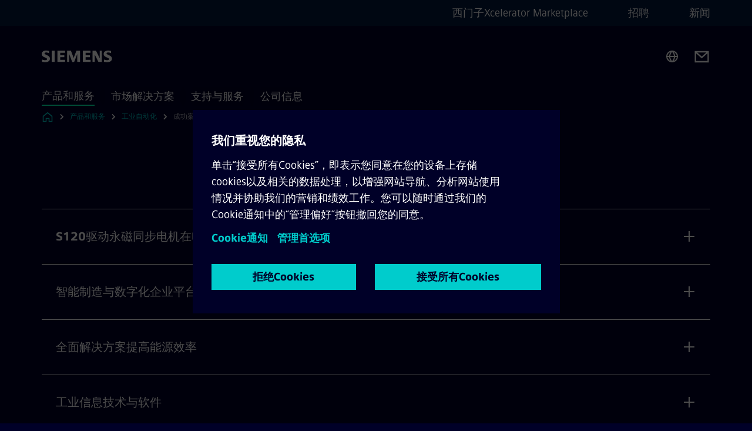

--- FILE ---
content_type: text/html
request_url: https://www.siemens.com/cn/zh/products/automation/references.html
body_size: 6461
content:
<!DOCTYPE html>
<html lang='zh' dir='ltr'>

  <head>
    <meta charset='utf-8' />
    <link rel="stylesheet" type="text/css" href="/assets/static/onRenderClient.45efb5d4.css"><link rel="stylesheet" type="text/css" href="/assets/static/search.1156d725.css"><link rel="stylesheet" type="text/css" href="/assets/static/StepCarousel.cca2ceee.css"><link rel="stylesheet" type="text/css" href="/assets/static/ResponsiveLayout.7f1d8e7e.css"><link rel="stylesheet" type="text/css" href="/assets/static/Modal.02e7bb2e.css"><link rel="stylesheet" type="text/css" href="/assets/static/ScrollbarShadows.5173f092.css"><link rel="stylesheet" type="text/css" href="/assets/static/use-section-in-viewport.db47ab30.css">
    <link rel="stylesheet" type="text/css" href="/assets/static/Logo.0c904b93.css"><link rel="stylesheet" type="text/css" href="/assets/static/SearchInput.2865e8cc.css"><link rel="stylesheet" type="text/css" href="/assets/static/Breadcrumbs.3497a2a9.css"><link rel="stylesheet" type="text/css" href="/assets/static/Button.7d9878e9.css"><link rel="stylesheet" type="text/css" href="/assets/static/DefaultPage.ec7bd55c.css"><link rel="preload" href="/assets/static/ContentGallery.384c7217.css" as="style" type="text/css"><meta name="viewport" content="width=device-width, initial-scale=1, maximum-scale=1, minimum-scale=1, user-scalable=no, viewport-fit=cover" /><meta name='app-revision' content='2025-11-20T10:13:36.000Z - master - 6f77caf' /><meta http-equiv='Cache-Control' content='public, max-age=600, must-revalidate'><title>成功案例 - Siemens CN</title>
<link rel="canonical" href="https://www.siemens.com/cn/zh/products/automation/references.html">
<meta name="dc.date.created" content="2023-06-15T06:30:33Z" data-generated="">
<meta name="dc.date.modified" content="2023-06-15T06:30:33Z" data-generated="">
<meta name="dc.identifier" content="/content/tenants/siemens-com/cn/zh_cn/product-services/automation/references" data-generated="">
<meta name="dc.language" content="zh" data-generated="">
<meta name="dc.region" content="cn" data-generated="">
<meta name="description" content="S120驱动永磁同步电机在电梯领域的创新应用，详解控制系统特点与调试方法，展现高效动静态性能。" data-generated="">
<meta name="fragmentUUID" content="siem:vyqCFh3UFwX" data-generated="">
<meta name="google-site-verification" content="Fvc_0K5ODtgQhJnUZsLIdmILnMTt2yNV_oA4xxtDVSw" data-generated="">
<meta name="language" content="zh" data-generated="">
<meta name="msapplication-tap-highlight" content="NO" data-generated="">
<meta name="org" content="CM" data-generated="">
<meta name="robots" content="follow,index" data-generated="">
<meta name="searchTitle" content="成功案例" data-generated="">
<meta name="template" content="fw_siemens-product-page" data-generated="">
<meta name="twitter:card" content="summary_large_image" data-generated="">
<meta name="twitter:site" content="@Siemens" data-generated="">
<meta name="twitter:title" content="成功案例" data-generated="">
<meta property="og:locale" content="zh" data-generated="">
<meta property="og:site_name" content="西门子中国" data-generated="">
<meta property="og:title" content="成功案例" data-generated="">
<meta property="og:type" content="website" data-generated="">
<meta property="og:url" content="https://www.siemens.com/cn/zh/products/automation/references.html" data-generated=""><link rel="preconnect" href="https://assets.adobedtm.com" /><link rel="preconnect" href="https://w3.siemens.com" /><link rel="preconnect" href="https://siemens.sc.omtrdc.net" /><link rel="preconnect" href="https://assets.new.siemens.com" /><link rel='preconnect' href='https://api.dc.siemens.com/fluidweb' /><script src='//assets.adobedtm.com/launch-EN94e8a0c1a62247fb92741f83d3ea12b6.min.js'></script><link rel="apple-touch-icon" sizes="180x180" href="https://cdn.c2comms.cloud/images/favicons/1.0/apple-touch-icon.png"><link rel="icon" type="image/png" sizes="32x32" href="https://cdn.c2comms.cloud/images/favicons/1.0/favicon-32x32.png"><link rel="icon" type="image/png" sizes="16x16" href="https://cdn.c2comms.cloud/images/favicons/1.0/favicon-16x16.png"><link rel="manifest" href="https://cdn.c2comms.cloud/images/favicons/1.0/site.webmanifest"><link rel="mask-icon" href="https://cdn.c2comms.cloud/images/favicons/1.0/safari-pinned-tab.svg" color="#5bbad5"><link rel="shortcut icon" href="https://cdn.c2comms.cloud/images/favicons/1.0/favicon.ico"><meta name="msapplication-TileColor" content="#da532c"><meta name="msapplication-config" content="https://cdn.c2comms.cloud/images/favicons/1.0/browserconfig.xml"><meta name="theme-color" content="#ffffff"><script> var _mtm = window._mtm = window._mtm || []; _mtm.push({'mtm.startTime': (new Date().getTime()), 'event': 'mtm.Start'});
      (function() {
        var d=document, g=d.createElement('script'), s=d.getElementsByTagName('script')[0];
        g.async=true; g.src='https://w3.siemens.com/js/container_Rfpo1n9N.js'; s.parentNode.insertBefore(g,s);
      })();
    </script>
  </head>

  <body class='fluidWebRoot'>
    <div id='app'><div class="app"><!--[--><div class="page fluidPage"><div class="fluidPage__wrapper page__wrapper"><!--[--><header class="header"><ul class="skipLinks" data-ste-element="skip-links"><li><a style="" class="button button--tertiary button--default button--icon button--iconArrowRight button--iconRight button--link skipLinks__skipLink skipLinks__skipLink" data-ste-element href="#main" target="_self"><!--[-->Skip to main content<!--]--></a></li><li><a data-ste-element="inlineLink" class="skipLinks__skipLink inlineLink inlineLink--default skipLinks__skipLink" href="#navigation"><!--[--><!----><!--[--><!--[-->Skip to main navigation<!--]--><!--]--><span class="icon icon__name--chevron-right inlineLink__icon" data-ste-element="icon" style="--icon-color:white;--icon-size:20px;" position="after"></span><!--]--></a></li><li><a data-ste-element="inlineLink" class="skipLinks__skipLink inlineLink inlineLink--default skipLinks__skipLink" href="#footer"><!--[--><!----><!--[--><!--[-->Skip to footer<!--]--><!--]--><span class="icon icon__name--chevron-right inlineLink__icon" data-ste-element="icon" style="--icon-color:white;--icon-size:20px;" position="after"></span><!--]--></a></li></ul><div class="responsiveLayout responsiveLayout--hideOnXsmall responsiveLayout--hideOnSmall header__metaMenu"><!--[--><!----><nav aria-label="Header secondary navigation" class="secondaryNavigation" data-ste-element="secondary-navigation"><!----><ul class="secondaryNavigation__links"><!--[--><li><!--[--><a data-ste-element="metaNavigationLink" class="metaNavigationLink secondaryNavigation__link" href="https://www.siemens.com/cn/zh/products/xcelerator1.html" data-v-b19e575c>西门子Xcelerator Marketplace</a><!--]--></li><li><!--[--><a data-ste-element="metaNavigationLink" class="metaNavigationLink secondaryNavigation__link" href="https://www.siemens.com/cn/zh/company/jobs.html" data-v-b19e575c>招聘</a><!--]--></li><li><!--[--><a data-ste-element="metaNavigationLink" class="metaNavigationLink secondaryNavigation__link" href="https://w1.siemens.com.cn/press/Default.aspx" data-v-b19e575c>新闻</a><!--]--></li><!--]--></ul></nav><!--]--></div><div class="header__topBar"><div class="header__logoContainer"><!--[--><!----><div class="logo" data-ste-element="logo"><a class="logo__logo" tabindex="0" title="Siemens" aria-label="Siemens" href="https://www.siemens.com/cn/zh.html" target="_self"><!--[--><div class="logo__logoSiemens logo__logoSiemens--white"></div><!--]--></a></div><!--]--><!----></div><div class="header__iconsWrapper"><div class="headerSearch" data-ste-element="header-search"><form class="headerSearch__form"><!----><div class="headerSearch__animationWrapper"><div class="responsiveLayout responsiveLayout--hideOnMedium responsiveLayout--hideOnLarge responsiveLayout--hideOnXlarge"><!--[--><button class="headerSearch__icon" type="submit" value="search" aria-label="Ask or search anything…"></button><!--]--></div><div class="responsiveLayout responsiveLayout--hideOnXsmall responsiveLayout--hideOnSmall"><!--[--><div class="submitInput submitInput--normal submitInput--empty headerSearch__inputWrapper" data-ste-element="submitInput"><!--[--><!--]--><input id="submitInput__input" value data-hj-allow aria-controls="suggestionList__undefined" class="headerSearch__input submitInput__input" aria-label="Ask or search anything…" placeholder="Ask or search anything…" size="23" maxlength="2000" type="text"><!--[--><!--]--><button class="submitInput__applyButton submitInput__applyButton--search" aria-label="Ask or search anything…"></button><!--[--><!--]--></div><div style="display:none;" class="headerSearch__dropdown"><div><span class="headerSearch__suggestionAudioHint" aria-live="polite" tabindex="-1">0 suggestions available. Use the up and down arrow keys to navigate.</span><div class="headerSearch__suggestionHeadline" tabindex="-1">Search suggestion</div><ul id="suggestionList__undefined" class="headerSearch__suggestions"><!--[--><!--]--><!--[--><!--]--><!--[--><!--]--></ul></div><!----></div><!--]--></div></div></form></div><!----><!----><div class="header__regionSelectorWrapper"><div class="regionSelector"><button id="meta-nav" class="regionSelector__trigger" data-ste-element="region-selector" aria-label="Region Selector" aria-expanded="false" data-disable-live-translation><div class="responsiveLayout responsiveLayout--hideOnXsmall responsiveLayout--hideOnSmall responsiveLayout--hideOnMedium"><!--[--><span data-disable-live-translation>中国</span><!--]--></div></button><!----><!----><!----></div></div><a style="" aria-label="Contact us" class="button button--tertiary button--default button--link header__contactUs header__contactUs" data-ste-element href="https://www.siemens.com/cn/zh/company/about/hotline.html" target="_self"><!--[--><!--]--></a><!----><div class="header__navigationCloseWrapper"><!----></div><!----></div></div><div class="header__navigationWrapper"><div style="display:none;"><!----></div><nav id="navigation" class="header__navigation" aria-label="Header primary navigation"><!----><div class="responsiveLayout responsiveLayout--hideOnMedium responsiveLayout--hideOnLarge responsiveLayout--hideOnXlarge"><!--[--><ul><div class="header__burgerMenuWrapper"><button id="navigation" class="header__burgerMenu" aria-label="main menu" aria-expanded="false"></button></div></ul><!--]--></div><div class="responsiveLayout responsiveLayout--hideOnXsmall responsiveLayout--hideOnSmall" style="display:contents;"><!--[--><div class="stepCarousel"><ul class="stepCarousel__links"><!--[--><li class="stepCarousel__link"><!--[--><button class="header__firstNaviItem header__firstNaviItem--activePath" aria-expanded="false" aria-haspopup="false" aria-live="off">产品和服务</button><!--]--></li><li class="stepCarousel__link"><!--[--><button class="header__firstNaviItem" aria-expanded="false" aria-haspopup="false" aria-live="off">市场解决方案</button><!--]--></li><li class="stepCarousel__link"><!--[--><button class="header__firstNaviItem" aria-expanded="false" aria-haspopup="false" aria-live="off">支持与服务</button><!--]--></li><li class="stepCarousel__link"><!--[--><button class="header__firstNaviItem" aria-expanded="false" aria-haspopup="false" aria-live="off">公司信息</button><!--]--></li><!--]--><li><!--[--><!--]--></li></ul><!----><!----></div><!--]--></div></nav></div><!----><!----><!----><!----></header><!----><!--]--><!--[--><!--[--><main id="main" class="contentTree" data-ste-element="content-tree"><div class="contentTree__itemsWrapper"><!--[--><div class="contentTree__item"><!----></div><div class="contentTree__item"><!----></div><!--]--><div class="contentTree__item"><!----></div></div></main><!--]--><!--]--></div><!----><!----><div class="page__backToTopButtonContainer"><!----></div><footer id="footer" class="footer" data-ste-element="footer"><!--[--><!--[--><ul class="footer__footerLinksWrapper footer__footerLinksWrapper--flexEnd"><!--[--><li class="footer__footerLinksItem"><a class="footerLink footer__footerLink" data-ste-element="footerLink" href="https://www.siemens.com/cn/zh/general/legal.html" data-v-774b2169><!--[-->企业信息 <!--]--></a></li><li class="footer__footerLinksItem"><a class="footerLink footer__footerLink" data-ste-element="footerLink" href="https://www.siemens.com/cn/zh/general/privacy-notice.html" data-v-774b2169><!--[-->隐私政策 <!--]--></a></li><li class="footer__footerLinksItem"><a class="footerLink footer__footerLink" data-ste-element="footerLink" href="/cn/zh_cn/general/cookie-notice.html" data-v-774b2169><!--[-->Cookie政策<!--]--></a></li><li class="footer__footerLinksItem"><a class="footerLink footer__footerLink" data-ste-element="footerLink" href="https://www.siemens.com/cn/zh/general/terms-of-use.html" data-v-774b2169><!--[-->使用条款 <!--]--></a></li><li class="footer__footerLinksItem"><a class="footerLink footer__footerLink" data-ste-element="footerLink" href="http://beian.miit.gov.cn/" data-v-774b2169><!--[-->京ICP备06054295号<!--]--></a></li><li class="footer__footerLinksItem"><a class="footerLink footer__footerLink" data-ste-element="footerLink" href="http://www.beian.gov.cn/portal/registerSystemInfo?recordcode=11010502040638" data-v-774b2169><!--[-->京公网安备 11010502040638号<!--]--></a></li><li class="footer__footerLinksItem"><a class="footerLink footer__footerLink" data-ste-element="footerLink" href="https://www.siemens.com/cn/zh/company/sustainability/compliance/reporting-channels.html" data-v-774b2169><!--[-->举报<!--]--></a></li><!--]--></ul><!--]--><!--[--><!----><!--]--><!--[--><div class="footer__copyrightWrapper"><span class="footer__copyright">© 西门子（中国）有限公司 1996 – 2025</span></div><!--]--><!--[--><div class="footer__socialMedia__wrapper"><div class="logo_wrapper"><div id="logo" class="logo"><a class="logo__logo" href="https://www.siemens.com/global/en.html" tabindex="0" title="Siemens" aria-label="Siemens" style="" target="_blank"><div class="logo__logoSiemens"></div></a></div><!----></div><ul class="footer__socialMedia_links"><!--[--><li><a aria-label="Weibo" href="http://www.weibo.com/siemens" class="footer__socialMediaItem" rel="noopener noreferrer" target="_blank"><span class="icon icon__name--weibo" data-ste-element="icon" style="--icon-color:white;--icon-size:24px;"></span></a></li><li><a aria-label="content.component.socialChannels.socialNetworkIcon.label.bilibili" href="https://space.bilibili.com/486865551" class="footer__socialMediaItem" rel="noopener noreferrer" target="_blank"><span class="icon icon__name--bilibili" data-ste-element="icon" style="--icon-color:white;--icon-size:24px;"></span></a></li><!--]--></ul></div><!--]--><!--]--></footer></div><!--]--></div></div>
    <link rel="modulepreload" href="/assets/js/Button-54bae0bc.js" as="script" type="text/javascript"><link rel="modulepreload" href="/assets/js/DefaultPage-fc7114f0.js" as="script" type="text/javascript"><link rel="modulepreload" href="/assets/js/ContentGallery-cedf7bb6.js" as="script" type="text/javascript"><link rel="modulepreload" href="/assets/js/SplitContainer-f16b02a7.js" as="script" type="text/javascript"><script>"use strict";(()=>{var{replace:s}="",g=/&(?:amp|#38|lt|#60|gt|#62|apos|#39|quot|#34);/g;var l={"&amp;":"&","&#38;":"&","&lt;":"<","&#60;":"<","&gt;":">","&#62;":">","&apos;":"'","&#39;":"'","&quot;":'"',"&#34;":'"'},p=e=>l[e],n=e=>s.call(e,g,p);var o={A:"groupA",B:"groupB"};var t={BAD_REQUEST:400,INTERNAL_SERVER_ERROR:500,NOT_FOUND:404,TEMPORARY_REDIRECT:307,UNARHORIZED:401},c={[t.TEMPORARY_REDIRECT]:{code:t.BAD_REQUEST,message:"Method and body not changed.",title:"Temporary Redirect"},[t.BAD_REQUEST]:{code:t.BAD_REQUEST,title:"Bad request"},[t.UNARHORIZED]:{code:t.UNARHORIZED,title:"Unauthorized"},[t.NOT_FOUND]:{code:t.NOT_FOUND,message:"This page could not be found.",title:"Page Not Found"},[t.INTERNAL_SERVER_ERROR]:{code:t.INTERNAL_SERVER_ERROR,message:"Internal Server Error",title:"Something went wrong."}};var r=(e,a)=>{if(!a)return;if(a==="main"){e.abtest=o.A;return}e.abtest=o.B,e.path=e.path.replace(/(.*)-b\.html$/,"$1.html")};window.siemens={datalayer:JSON.parse(n(`{\&quot;activateStream\&quot;:false,\&quot;companyName\&quot;:\&quot;西门子中国\&quot;,\&quot;component\&quot;:{},\&quot;copyright\&quot;:\&quot;© 西门子（中国）有限公司 1996 – &lt;year&gt;\&quot;,\&quot;dateFormat\&quot;:\&quot;MMM d, yyyy\&quot;,\&quot;dateFormatWithoutYear\&quot;:\&quot;MMM d\&quot;,\&quot;designVariant\&quot;:\&quot;dark\&quot;,\&quot;footerLinks\&quot;:[{\&quot;text\&quot;:\&quot;企业信息 \&quot;,\&quot;url\&quot;:\&quot;https://www.siemens.com/cn/zh/general/legal.html\&quot;,\&quot;target\&quot;:\&quot;newtab\&quot;},{\&quot;text\&quot;:\&quot;隐私政策 \&quot;,\&quot;url\&quot;:\&quot;https://www.siemens.com/cn/zh/general/privacy-notice.html\&quot;,\&quot;target\&quot;:\&quot;newtab\&quot;},{\&quot;text\&quot;:\&quot;Cookie政策\&quot;,\&quot;url\&quot;:\&quot;/cn/zh_cn/general/cookie-notice.html\&quot;,\&quot;target\&quot;:\&quot;newtab\&quot;},{\&quot;text\&quot;:\&quot;使用条款 \&quot;,\&quot;url\&quot;:\&quot;https://www.siemens.com/cn/zh/general/terms-of-use.html\&quot;,\&quot;target\&quot;:\&quot;newtab\&quot;},{\&quot;text\&quot;:\&quot;京ICP备06054295号\&quot;,\&quot;url\&quot;:\&quot;http://beian.miit.gov.cn/\&quot;,\&quot;target\&quot;:\&quot;newtab\&quot;},{\&quot;text\&quot;:\&quot;京公网安备 11010502040638号\&quot;,\&quot;url\&quot;:\&quot;http://www.beian.gov.cn/portal/registerSystemInfo?recordcode=11010502040638\&quot;,\&quot;target\&quot;:\&quot;newtab\&quot;},{\&quot;text\&quot;:\&quot;举报\&quot;,\&quot;url\&quot;:\&quot;https://www.siemens.com/cn/zh/company/sustainability/compliance/reporting-channels.html\&quot;,\&quot;target\&quot;:\&quot;newtab\&quot;}],\&quot;headerLinks\&quot;:[{\&quot;text\&quot;:\&quot;西门子Xcelerator Marketplace\&quot;,\&quot;url\&quot;:\&quot;https://www.siemens.com/cn/zh/products/xcelerator1.html\&quot;,\&quot;target\&quot;:\&quot;sametab\&quot;},{\&quot;text\&quot;:\&quot;招聘\&quot;,\&quot;url\&quot;:\&quot;https://www.siemens.com/cn/zh/company/jobs.html\&quot;,\&quot;target\&quot;:\&quot;sametab\&quot;},{\&quot;text\&quot;:\&quot;新闻\&quot;,\&quot;url\&quot;:\&quot;https://w1.siemens.com.cn/press/Default.aspx\&quot;,\&quot;target\&quot;:\&quot;sametab\&quot;}],\&quot;isBusinessLinksDeactivated\&quot;:true,\&quot;jquery\&quot;:false,\&quot;language\&quot;:\&quot;zh\&quot;,\&quot;navRegion\&quot;:\&quot;cn\&quot;,\&quot;navigation\&quot;:{\&quot;continent\&quot;:\&quot;Asia and Oceania\&quot;,\&quot;inPageNavigation\&quot;:{\&quot;enabled\&quot;:false,\&quot;headlines\&quot;:[]},\&quot;navTitle\&quot;:\&quot;成功案例\&quot;,\&quot;navText\&quot;:\&quot;References\&quot;,\&quot;hideInNav\&quot;:false,\&quot;showInBread\&quot;:true,\&quot;linkUrl\&quot;:\&quot;https://www.siemens.com/cn/zh/products/automation/references.html\&quot;,\&quot;alias\&quot;:\&quot;references\&quot;,\&quot;rank\&quot;:13},\&quot;pagePath\&quot;:\&quot;/cn/zh/products/automation/references.html\&quot;,\&quot;pageStructure\&quot;:[\&quot;siem:NPAFwPGbJIr\&quot;,\&quot;siem:RqzRvBC5EzP\&quot;],\&quot;pageTitle\&quot;:\&quot;成功案例 - Siemens CN\&quot;,\&quot;snapScroll\&quot;:false,\&quot;socialChannels\&quot;:[{\&quot;label\&quot;:\&quot;Weibo\&quot;,\&quot;url\&quot;:\&quot;http://www.weibo.com/siemens\&quot;,\&quot;type\&quot;:\&quot;weibo\&quot;},{\&quot;label\&quot;:\&quot;content.component.socialChannels.socialNetworkIcon.label.bilibili\&quot;,\&quot;url\&quot;:\&quot;https://space.bilibili.com/486865551\&quot;,\&quot;type\&quot;:\&quot;bilibili\&quot;}],\&quot;tagsearchContentItems\&quot;:[],\&quot;tagsearchEnableRelatedTags\&quot;:false,\&quot;tagsearchInitialContent\&quot;:[],\&quot;tagsearchShowRecommendations\&quot;:false,\&quot;tagsearchTags\&quot;:[],\&quot;topics\&quot;:[],\&quot;urlParams\&quot;:[],\&quot;useLazyload\&quot;:false}`)),pageConfiguration:JSON.parse(n(`{\&quot;path\&quot;:\&quot;/cn/zh/products/automation/references.html\&quot;,\&quot;dateFormat\&quot;:\&quot;MMM d, yyyy\&quot;,\&quot;dateFormatWithoutYear\&quot;:\&quot;MMM d\&quot;,\&quot;pageStructure\&quot;:[\&quot;siem:NPAFwPGbJIr\&quot;,\&quot;siem:RqzRvBC5EzP\&quot;],\&quot;tagsearchEnableRelatedTags\&quot;:false,\&quot;tagsearchInitialContent\&quot;:[],\&quot;tagsearchShowRecommendations\&quot;:false,\&quot;tagsearchTags\&quot;:[],\&quot;companyName\&quot;:\&quot;西门子中国\&quot;,\&quot;copyRight\&quot;:\&quot;© 西门子（中国）有限公司 1996 – &lt;year&gt;\&quot;,\&quot;socialChannels\&quot;:[{\&quot;label\&quot;:\&quot;Weibo\&quot;,\&quot;url\&quot;:\&quot;http://www.weibo.com/siemens\&quot;,\&quot;type\&quot;:\&quot;weibo\&quot;},{\&quot;label\&quot;:\&quot;content.component.socialChannels.socialNetworkIcon.label.bilibili\&quot;,\&quot;url\&quot;:\&quot;https://space.bilibili.com/486865551\&quot;,\&quot;type\&quot;:\&quot;bilibili\&quot;}],\&quot;footerLinks\&quot;:[{\&quot;text\&quot;:\&quot;企业信息 \&quot;,\&quot;url\&quot;:\&quot;https://www.siemens.com/cn/zh/general/legal.html\&quot;,\&quot;target\&quot;:\&quot;newtab\&quot;},{\&quot;text\&quot;:\&quot;隐私政策 \&quot;,\&quot;url\&quot;:\&quot;https://www.siemens.com/cn/zh/general/privacy-notice.html\&quot;,\&quot;target\&quot;:\&quot;newtab\&quot;},{\&quot;text\&quot;:\&quot;Cookie政策\&quot;,\&quot;url\&quot;:\&quot;/cn/zh_cn/general/cookie-notice.html\&quot;,\&quot;target\&quot;:\&quot;newtab\&quot;},{\&quot;text\&quot;:\&quot;使用条款 \&quot;,\&quot;url\&quot;:\&quot;https://www.siemens.com/cn/zh/general/terms-of-use.html\&quot;,\&quot;target\&quot;:\&quot;newtab\&quot;},{\&quot;text\&quot;:\&quot;京ICP备06054295号\&quot;,\&quot;url\&quot;:\&quot;http://beian.miit.gov.cn/\&quot;,\&quot;target\&quot;:\&quot;newtab\&quot;},{\&quot;text\&quot;:\&quot;京公网安备 11010502040638号\&quot;,\&quot;url\&quot;:\&quot;http://www.beian.gov.cn/portal/registerSystemInfo?recordcode=11010502040638\&quot;,\&quot;target\&quot;:\&quot;newtab\&quot;},{\&quot;text\&quot;:\&quot;举报\&quot;,\&quot;url\&quot;:\&quot;https://www.siemens.com/cn/zh/company/sustainability/compliance/reporting-channels.html\&quot;,\&quot;target\&quot;:\&quot;newtab\&quot;}],\&quot;headerLinks\&quot;:[{\&quot;text\&quot;:\&quot;西门子Xcelerator Marketplace\&quot;,\&quot;url\&quot;:\&quot;https://www.siemens.com/cn/zh/products/xcelerator1.html\&quot;,\&quot;target\&quot;:\&quot;sametab\&quot;},{\&quot;text\&quot;:\&quot;招聘\&quot;,\&quot;url\&quot;:\&quot;https://www.siemens.com/cn/zh/company/jobs.html\&quot;,\&quot;target\&quot;:\&quot;sametab\&quot;},{\&quot;text\&quot;:\&quot;新闻\&quot;,\&quot;url\&quot;:\&quot;https://w1.siemens.com.cn/press/Default.aspx\&quot;,\&quot;target\&quot;:\&quot;sametab\&quot;}],\&quot;headerContactUsButtonLink\&quot;:\&quot;https://www.siemens.com/cn/zh/company/about/hotline.html\&quot;,\&quot;language\&quot;:\&quot;zh\&quot;,\&quot;activateStream\&quot;:false,\&quot;designVariant\&quot;:\&quot;dark\&quot;,\&quot;liveTranslation\&quot;:false,\&quot;snapScroll\&quot;:false,\&quot;analyticsPageTitle\&quot;:\&quot;References\&quot;,\&quot;authorOrg\&quot;:\&quot;CM\&quot;,\&quot;dateCreated\&quot;:\&quot;2019-03-13T02:30:16Z\&quot;,\&quot;dateModified\&quot;:\&quot;2023-03-21T04:39:02Z\&quot;,\&quot;datePublished\&quot;:\&quot;2023-06-15T06:30:33Z\&quot;,\&quot;fragment_uuid\&quot;:\&quot;siem:vyqCFh3UFwX\&quot;,\&quot;ownerOrg\&quot;:\&quot;CM\&quot;,\&quot;pageTitle\&quot;:\&quot;成功案例 - Siemens CN\&quot;,\&quot;metaData\&quot;:[\&quot;template=fw_siemens-product-page\&quot;,\&quot;twitter:card=summary_large_image\&quot;,\&quot;og:site_name=西门子中国\&quot;,\&quot;language=zh\&quot;,\&quot;twitter:site=@Siemens\&quot;,\&quot;msapplication-tap-highlight=NO\&quot;,\&quot;robots=follow,index\&quot;,\&quot;og:type=website\&quot;,\&quot;twitter:title=成功案例\&quot;,\&quot;google-site-verification=Fvc_0K5ODtgQhJnUZsLIdmILnMTt2yNV_oA4xxtDVSw\&quot;,\&quot;org=CM\&quot;,\&quot;og:title=成功案例\&quot;,\&quot;dc.date.created=2023-06-15T06:30:33Z\&quot;,\&quot;searchTitle=成功案例\&quot;,\&quot;dc.region=cn\&quot;,\&quot;og:locale=zh\&quot;,\&quot;dc.date.modified=2023-06-15T06:30:33Z\&quot;,\&quot;dc.identifier=/content/tenants/siemens-com/cn/zh_cn/product-services/automation/references\&quot;,\&quot;fragmentUUID=siem:vyqCFh3UFwX\&quot;,\&quot;dc.language=zh\&quot;,\&quot;og:url=https://www.siemens.com/cn/zh/products/automation/references.html\&quot;,\&quot;description=S120驱动永磁同步电机在电梯领域的创新应用，详解控制系统特点与调试方法，展现高效动静态性能。\&quot;],\&quot;linkData\&quot;:[\&quot;canonical=https://www.siemens.com/cn/zh/products/automation/references.html\&quot;],\&quot;pageVersion\&quot;:\&quot;1.7\&quot;,\&quot;systemURL\&quot;:\&quot;/content/tenants/siemens-com/cn/zh_cn/product-services/automation/references\&quot;,\&quot;tags\&quot;:[],\&quot;template\&quot;:\&quot;fw_siemens-product-page\&quot;,\&quot;type\&quot;:\&quot;\&quot;,\&quot;visualTags\&quot;:[],\&quot;navigation\&quot;:{\&quot;continent\&quot;:\&quot;Asia and Oceania\&quot;,\&quot;inPageNavigation\&quot;:{\&quot;enabled\&quot;:false,\&quot;headlines\&quot;:[]},\&quot;navTitle\&quot;:\&quot;成功案例\&quot;,\&quot;navText\&quot;:\&quot;References\&quot;,\&quot;hideInNav\&quot;:false,\&quot;showInBread\&quot;:true,\&quot;linkUrl\&quot;:\&quot;https://www.siemens.com/cn/zh/products/automation/references.html\&quot;,\&quot;alias\&quot;:\&quot;references\&quot;,\&quot;rank\&quot;:13},\&quot;navRegion\&quot;:\&quot;cn\&quot;,\&quot;topics\&quot;:[],\&quot;tenant\&quot;:\&quot;SIEMENS_COM\&quot;,\&quot;domain\&quot;:\&quot;COM\&quot;}`)),pageReady:!1};window.siemens.datalayer.page=window.siemens.pageConfiguration;var i;try{i=__X_AB_TEST__}catch{}finally{r(window.siemens.pageConfiguration,i)}})();
</script><script src="//w3.siemens.com/ote/ote_config.js"></script><script src="//w3.siemens.com/ote/aem/ote.js"></script><script type='module' src='/assets/js/usercentrics/siemens-usercentrics-581b5ec2.js'></script><script>    
    var client = new XMLHttpRequest();
    client.open('HEAD', window.location.href);
    client.onreadystatechange = function() {
	    if (this.readyState === client.HEADERS_RECEIVED) {
		    const abtest = client.getResponseHeader("X-Ab-Test");
		    if (abtest === 'main') {
			    siemens.datalayer.page.abtest = "groupA";
		    } else if (abtest === 'experiment') {
			siemens.datalayer.page.path = window.location.pathname;
			siemens.datalayer.page.abtest = "groupB";
		    }
        }
    };
    client.send();

</script>
<script>    
  (function () {
    var trackingTimer = setInterval(function () {
      var visitorApiIndex = 2;

      function checkConditions() {
        return typeof window.s_c_il !== "undefined"
          && window.s_c_il.length > visitorApiIndex
          && typeof window.s_c_il[visitorApiIndex] !== "undefined"
          && typeof window.s_c_il[visitorApiIndex].getMarketingCloudVisitorID !== "undefined"
          && window.s_c_il[visitorApiIndex].getMarketingCloudVisitorID() !== ""
          && siemens.datalayer.page.fragment_uuid
          && siemens.datalayer.page.path;
      }

      function callApi(trackQuery) {
        // Replaced jQuery AJAX with native fetch API
        fetch("https://api.dc.siemens.com/fluidweb", {
          method: "POST",
          headers: {
            "Content-Type": "application/json"
          },
          body: JSON.stringify(trackQuery)
        }).catch((error) => {
          console.error("Error sending tracking request:", error);
        });
      }

      function buildTrackQuery(userId, itemId, pagePath) {
        return {
          query: `{trackEvent (userId: "${userId}", itemId: "${itemId}", pagePath: "${pagePath}", eventType: "pageview", eventValue: 0.5, sessionId: "${userId}") }`
        };
      }

      if (checkConditions()) {
        clearInterval(trackingTimer);
        setTimeout(function () {
          var userId = window.s_c_il[visitorApiIndex].getMarketingCloudVisitorID();
          var itemId = siemens.datalayer.page.fragment_uuid;
          var pagePath = siemens.datalayer.page.path;

          var trackQuery = buildTrackQuery(userId, itemId, pagePath);

          callApi(trackQuery);
        }, 1000);
      }
    }, 250);
  })();
</script>
    <noscript aria-hidden='true'>
      <strong>
        We're sorry but the new Siemens doesn't work properly without JavaScript
        enabled. Please enable it to continue.
      </strong>
    </noscript>
    <script id="vike_pageContext" type="application/json">{"analyticsPageTitle":"!undefined","apolloState":{"globalsearch":{},"defaultClient":{}},"customPageContext":"!undefined","deploymentConfig":{"ADYEN_CLIENT_KEY":"test_WMN7GLBS7BDDTC46PTBSBKMQNYX67JMK","ADYEN_ENVIRONMENT":"test","BRIGHTCOVE_ACCOUNT":"1813624294001","BRIGHTCOVE_PLAYER":"VMi7Ptd8P","CAPTCHA_KEY":"6Ld8me0UAAAAALJ2ka1shFDKmr_lcqLGVhiEYMyD","CART_TARGET":"https://xcelerator.siemens.com/global/en/cart.html","COMMS_CLOUD_ANALYTICS":"https://w3.siemens.com/js/container_Rfpo1n9N.js","DEX_API":"https://commerce-api.c2comms.cloud/dex-services/","DEX_IMAGE_TENANT":"/content/dam/siemens/products/marketplace/ecbe-products-new","DPM_HTTP":"https://exports.dps-registry.dc.siemens.com/dpm-export.json","ELOQUA_FORM_RENDERER_HTTP":"https://profiles.siemens.com/pub/v3/forms.js","ENABLE_FRAGMENT_PREVIEW":false,"FONT_VM_TEST_ENABLED":true,"HEADER_SEARCH_URL":"/global/en/search.html","INTEROPS_API":"https://public-apim.siemens.com/c00107-interop/api/v1/","MICROSOFT_FORM_API_ID":"https://public-eur.mkt.dynamics.com/api/v1.0/orgs/fbb5a5ca-32e4-41b4-b5eb-6f93ee4bf56a/","MICROSOFT_FORM_CACHED_URL":"https://assets-eur.mkt.dynamics.com/fbb5a5ca-32e4-41b4-b5eb-6f93ee4bf56a/digitalassets/forms/","MICROSOFT_FORM_RENDERER_HTTP":"https://cxppusa1formui01cdnsa01-endpoint.azureedge.net/eur/FormLoader/FormLoader.bundle.js","MOBILITY_FEATURE":false,"ONLY_DOT_COM_FEATURE":true,"ONLY_XCL_FEATURE":false,"ONLY_XMP_FEATURE":false,"PAYMEMT_CLIENT_ID":"COMMSCLOUD","PAYMENT_HTTP":"https://payment.siemens.com/js/integrated/payment.1.3.min.js","PREVIEW_MODE":false,"SEARCH_FACETS":["LANGUAGES","REGIONS"],"SEARCH_SSR_ENABLED":false,"SENTRY_DSN":"https://4d1f99057d177472603ecaf58f2eeee0@o4504753513824256.ingest.sentry.io/4506654723080192","ACTIVATE_STREAM":true,"ADD_TO_LIST_ENABLED_TAG_UUIDS":["5a7d247f-948d-4f67-959f-bb5eb7242507","4a6efece-5a13-4680-8902-115b6005a669","c3287982-b11c-49cf-9eaa-86363579d96b","8e07596f-2368-4d1b-ba11-9cf46160a42e"],"CONTACT_FORM_HTTP":"https://o8fhtryzal.execute-api.eu-west-1.amazonaws.com/prod","GRAPHQL_GLOBAL_SEARCH_HTTP":"https://api.dc.siemens.com/search","GRAPHQL_HTTP":"https://api.dc.siemens.com/fluidweb","LAUNCH_HTTP":"//assets.adobedtm.com/launch-EN94e8a0c1a62247fb92741f83d3ea12b6.min.js","NAVIGATION_TENANT":"SIEMENS_COM","SENTRY_ENV":"siemenscom-prod","STAGE":"master","SUBSCRIBE_FORM_HTTP":"https://o8fhtryzal.execute-api.eu-west-1.amazonaws.com/prod"},"homepageFallbackFrom":"!undefined","isClient":true,"isLocalhost":false,"language":"zh","piniaState":{"ui":{"backToTopHeightMultiplier":3,"design":"default","isStateRegionSelectorOpen":false,"modalMode":false},"contentTree":{},"inpage-navigation":{"visibleSectionId":null},"live-translation":{"currentLanguage":null,"disclaimerLanguage":null,"isDisclaimerAccepted":false,"isDisclaimerOpen":false},"searchBar":{"catalogSuggestionsLoading":false,"originalSearchTermAnalytics":"","searchTerm":"","searchTermAnalytics":"","showSearchBar":false,"suggestionTerm":"","suggestionsLoading":false,"triggerSearchAnalytics":false},"auth":{"loading":true}},"textDirection":"ltr","urlOriginal":"https://www.siemens.com/cn/zh/products/automation/references.html","urlParsed":{"origin":"https://www.siemens.com","pathname":"/cn/zh/products/automation/references.html","pathnameOriginal":"/cn/zh/products/automation/references.html","search":{},"searchAll":{},"searchOriginal":null},"urlPathname":"/cn/zh/products/automation/references.html","abortReason":"!undefined","_urlRewrite":null,"_urlRedirect":"!undefined","abortStatusCode":"!undefined","_abortCall":"!undefined","_pageContextInitIsPassedToClient":true,"_pageId":"/src/pages/@region/@language/index","data":[{"title":"产品和服务","text":"Products & Services","hideInNav":false,"showInBread":true,"linkUrl":"https://www.siemens.com/cn/zh/products.html","rank":1,"children":"!undefined"},{"title":"市场解决方案","text":"Market-specific Solutions","hideInNav":false,"showInBread":true,"linkUrl":"https://www.siemens.com/cn/zh/markets.html","rank":2,"children":"!undefined"},{"title":"支持与服务","text":"Services&Support","hideInNav":false,"showInBread":true,"linkUrl":"https://www.siemens.com/cn/zh/services.html","rank":3,"children":"!undefined"},{"title":"公司信息","text":"公司信息 - 西门子中国","hideInNav":false,"showInBread":true,"linkUrl":"https://www.siemens.com/cn/zh/company.html","rank":40,"children":"!undefined"}]}</script><script src="/assets/js/entries/entry-server-routing-5731fff9.js" type="module" async></script><link rel="modulepreload" href="/assets/js/entries/src/pages/@region/@language/index-e66bb9d2.js" as="script" type="text/javascript"><link rel="modulepreload" href="/assets/js/onRenderClient.legacy-d25e5b72.js" as="script" type="text/javascript"><link rel="modulepreload" href="/assets/js/@vue_apollo-option-19faf136.js" as="script" type="text/javascript"><link rel="modulepreload" href="/assets/js/onRenderClient-835da6da.js" as="script" type="text/javascript"><link rel="modulepreload" href="/assets/js/vue-5c8cbd4f.js" as="script" type="text/javascript"><link rel="modulepreload" href="/assets/js/apollo-97148515.js" as="script" type="text/javascript"><link rel="modulepreload" href="/assets/js/@apollo_client-18406a81.js" as="script" type="text/javascript"><link rel="modulepreload" href="/assets/js/graphql-d4ffdae0.js" as="script" type="text/javascript"><link rel="modulepreload" href="/assets/js/pinia-1a5a6f6d.js" as="script" type="text/javascript"><link rel="modulepreload" href="/assets/js/@vue_apollo-composable-f9121ebd.js" as="script" type="text/javascript"><link rel="modulepreload" href="/assets/js/@vueuse-2c99aa08.js" as="script" type="text/javascript"><link rel="modulepreload" href="/assets/js/vue-i18n-165d0c9d.js" as="script" type="text/javascript"><link rel="modulepreload" href="/assets/js/_Page.vue_vue_type_script_setup_true_lang-daaf1744.js" as="script" type="text/javascript"><link rel="modulepreload" href="/assets/js/ContentTree.vue_vue_type_script_setup_true_lang-07d94db3.js" as="script" type="text/javascript"><link rel="modulepreload" href="/assets/js/ContentFragment.vue_vue_type_script_setup_true_lang-c749ed87.js" as="script" type="text/javascript"><link rel="modulepreload" href="/assets/js/use-animation-97061312.js" as="script" type="text/javascript"><link rel="modulepreload" href="/assets/js/use-in-viewport-a78860e3.js" as="script" type="text/javascript"><link rel="modulepreload" href="/assets/js/classes-21eef495.js" as="script" type="text/javascript"><link rel="modulepreload" href="/assets/js/once-ready-0fb4e411.js" as="script" type="text/javascript"><link rel="modulepreload" href="/assets/js/content-tree.store-60f5ab79.js" as="script" type="text/javascript"><link rel="modulepreload" href="/assets/js/get-next-headline-tag-7ce50b27.js" as="script" type="text/javascript"><link rel="modulepreload" href="/assets/js/use-lazy-query-ssr-safe-8f6133de.js" as="script" type="text/javascript"><link rel="modulepreload" href="/assets/js/array-f6d649f8.js" as="script" type="text/javascript"><link rel="modulepreload" href="/assets/js/commerceDEX.store-c7e57bcd.js" as="script" type="text/javascript"><link rel="modulepreload" href="/assets/js/date-fns-119c1f8d.js" as="script" type="text/javascript"><link rel="modulepreload" href="/assets/js/date-fns-locale-en-US-1ec597e4.js" as="script" type="text/javascript"><link rel="modulepreload" href="/assets/js/date-fns-locale_lib-3a754dbd.js" as="script" type="text/javascript"><link rel="modulepreload" href="/assets/js/auth.store-71be472d.js" as="script" type="text/javascript"><link rel="modulepreload" href="/assets/js/search.store-dd7708ef.js" as="script" type="text/javascript"><link rel="modulepreload" href="/assets/js/WithIcon.vue_vue_type_script_setup_true_lang-3faa14ea.js" as="script" type="text/javascript"><link rel="modulepreload" href="/assets/js/Icon.vue_vue_type_script_setup_true_lang-834c593c.js" as="script" type="text/javascript"><link rel="modulepreload" href="/assets/js/modal-e9225439.js" as="script" type="text/javascript"><link rel="modulepreload" href="/assets/js/ui.store-34b910a9.js" as="script" type="text/javascript"><link rel="modulepreload" href="/assets/js/_plugin-vue_export-helper-e536a1f5.js" as="script" type="text/javascript"><link rel="modulepreload" href="/assets/js/StepCarousel.vue_vue_type_style_index_0_lang-9746922b.js" as="script" type="text/javascript"><link rel="modulepreload" href="/assets/js/TrackingClick-6d1301b3.js" as="script" type="text/javascript"><link rel="modulepreload" href="/assets/js/is-triggered-by-enter-29c7a91e.js" as="script" type="text/javascript"><link rel="modulepreload" href="/assets/js/Button.vue_vue_type_script_setup_true_lang-9c5677f8.js" as="script" type="text/javascript"><link rel="modulepreload" href="/assets/js/BaseLoader.vue_vue_type_script_setup_true_lang-37669c50.js" as="script" type="text/javascript"><link rel="modulepreload" href="/assets/js/use-viewport-name-23515f41.js" as="script" type="text/javascript"><link rel="modulepreload" href="/assets/js/breakpoints-310b9677.js" as="script" type="text/javascript"><link rel="modulepreload" href="/assets/js/Modal.vue_vue_type_style_index_0_lang-7c96a2dc.js" as="script" type="text/javascript"><link rel="modulepreload" href="/assets/js/ResponsiveLayout.vue_vue_type_style_index_0_lang-e48ebbf7.js" as="script" type="text/javascript"><link rel="modulepreload" href="/assets/js/use-ref-proxy-4b79357f.js" as="script" type="text/javascript"><link rel="modulepreload" href="/assets/js/ScrollbarShadows.vue_vue_type_script_setup_true_lang-a3171eb1.js" as="script" type="text/javascript"><link rel="modulepreload" href="/assets/js/use-apollo-clients-d129ee4d.js" as="script" type="text/javascript"><link rel="modulepreload" href="/assets/js/use-debounce-functions-52a84480.js" as="script" type="text/javascript"><link rel="modulepreload" href="/assets/js/use-key-handler-30bdc312.js" as="script" type="text/javascript"><link rel="modulepreload" href="/assets/js/use-option-background-style-945cab5d.js" as="script" type="text/javascript"><link rel="modulepreload" href="/assets/js/GlobalSearchSuggestions-98af285d.js" as="script" type="text/javascript"><link rel="modulepreload" href="/assets/js/placeholders-bcffb8e6.js" as="script" type="text/javascript"><link rel="modulepreload" href="/assets/js/SearchInput.vue_vue_type_script_setup_true_lang-911516ab.js" as="script" type="text/javascript"><link rel="modulepreload" href="/assets/js/BaseLoader.vue_vue_type_script_setup_true_lang-f0960148.js" as="script" type="text/javascript"><link rel="modulepreload" href="/assets/js/InlineLink.vue_vue_type_script_setup_true_lang-ed921a6a.js" as="script" type="text/javascript"><link rel="modulepreload" href="/assets/js/uuid-b8394839.js" as="script" type="text/javascript"><link rel="modulepreload" href="/assets/js/use-debounce-f1a4b9a7.js" as="script" type="text/javascript"><link rel="modulepreload" href="/assets/js/ClientOnly.vue_vue_type_script_lang-3a5a4abe.js" as="script" type="text/javascript"><link rel="modulepreload" href="/assets/js/use-section-in-viewport-8a4382b3.js" as="script" type="text/javascript"><link rel="modulepreload" href="/assets/js/get-dom-root-element-41a2b876.js" as="script" type="text/javascript"><link rel="modulepreload" href="/assets/js/use-url-and-context-9b2b8df6.js" as="script" type="text/javascript"><link rel="modulepreload" href="/assets/js/FluidPage.vue_vue_type_script_setup_true_lang-c80d927a.js" as="script" type="text/javascript"><link rel="modulepreload" href="/assets/js/http-status.model-f87edaa5.js" as="script" type="text/javascript">
  </body>
</html>

--- FILE ---
content_type: text/javascript
request_url: https://www.siemens.com/assets/js/Modal.vue_vue_type_style_index_0_lang-7c96a2dc.js
body_size: 1502
content:
import{A as D,aa as B,J as a,K as t,I as s,V as y,R as n,L as C,U as v,u as o,a1 as N,H as F,r as S,y as I,e as H,Q as w,X as _,Z as $,a5 as g,ak as V}from"./vue-5c8cbd4f.js";import{c as U,k as J,m as W}from"./@vueuse-2c99aa08.js";import{_ as T}from"./ResponsiveLayout.vue_vue_type_style_index_0_lang-e48ebbf7.js";import{J as j,h as z,u as K}from"./onRenderClient-835da6da.js";import{u as Q}from"./use-ref-proxy-4b79357f.js";import{u as X}from"./ui.store-34b910a9.js";import{u as A}from"./vue-i18n-165d0c9d.js";/* empty css                                             */import{_ as Z}from"./ScrollbarShadows.vue_vue_type_script_setup_true_lang-a3171eb1.js";/* empty css                                                         */import{_ as P}from"./Button.vue_vue_type_script_setup_true_lang-9c5677f8.js";/* empty css                                               */import{f as G}from"./classes-21eef495.js";/*! © Siemens 1996 */const Y={logoPath:{default:{language:"",region:""},required:!0,type:Object},url:{required:!1,type:String},variant:{default:"white",type:String}},x={class:"logo","data-ste-element":"logo"},ee=["title","aria-label"],oe={key:1},ae=D({__name:"Logo",props:Y,setup(L){const c=L,[O,b]=U(),{t:p}=A(),l=`https://www.siemens.com${j({language:c.logoPath.language,region:c.logoPath.navRegion})}`;return(R,M)=>{const k=B("testid"),r=B("analytics");return a(),t(F,null,[s(o(O),null,{default:y(()=>[n(C("div",{class:v(`logo__logoSiemens logo__logoSiemens--${c.variant}`)},null,2),[[k,void 0,"header-component-logo-siemens"]])]),_:1}),n((a(),t("div",x,[l||c.url?n((a(),t("a",N({key:0,class:"logo__logo",tabindex:"0",title:o(p)("header.logoClaim.label"),"aria-label":o(p)("header.logoClaim.label"),href:l},o(z)(l)),[s(o(b))],16,ee)),[[r,"logo","element"]]):(a(),t("div",oe,[s(o(b))]))])),[[r,void 0,"element",{root:!0}]])],64)}}}),d={CLOSE:"modal-close",CONTENT:"modal-content",FOOTER:"modal-footer",HEADER:"modal-header",ROOT:"modal"},le={class:"modal__headerInnerWrapper"},ye=D({__name:"Modal",props:{layout:{default:"fullScreen"},layoutSmall:{type:Boolean},closeButtonLabel:{default:void 0},closeOnBackdropClick:{type:Boolean,default:!1},scrollbarClass:{default:void 0},initialFocus:{type:Boolean},headerClass:{default:void 0},footerClass:{default:void 0},contentClass:{default:void 0},hasLogo:{type:Boolean},dataTestId:{default:"modal-test-id"}},emits:["close"],setup(L,{expose:c,emit:O}){const b=L,p=X(),{t:l}=A(),R=K(),M={language:R.datalayer.language||"",region:R.datalayer.navRegion||""},k=S(),r=S(),E=S(b.initialFocus);J(k,{initialFocus:E.value?void 0:!1,immediate:!0,escapeDeactivates:!1,setReturnFocus(e){return E.value?e:!1}});function u(e){O("close",e)}const q=Q(r,"focus");return W("keyup",e=>{e.key==="Escape"&&u(e)}),I(()=>{p.setModalMode(!0)}),H(()=>{p.setModalMode(!1)}),c({focus:q}),(e,m)=>{const i=B("testid"),h=B("analytics");return a(),w(V,{to:".app"},[n((a(),t("div",N(e.$attrs,{ref_key:"rootElementRef",ref:k,class:["modal",[o(G),e.hasLogo&&"modal--withLogo"]],onFocusinOnce:m[2]||(m[2]=f=>E.value=!0)}),[e.layout==="rightSidebar"||e.layout==="overlay"?(a(),t("div",{key:0,class:"modal__backdrop",onClick:m[0]||(m[0]=f=>e.closeOnBackdropClick&&u(f))})):_("",!0),C("div",{class:v([`modal__${e.layout}`,e.layoutSmall&&`modal__${e.layout}--small`])},[n((a(),t("div",{class:v(["modal__header",e.headerClass])},[e.hasLogo?(a(),t(F,{key:0},[s(T,{mq:"small-="},{default:y(()=>[C("div",le,[s(T,{mq:"small-="},{default:y(()=>[s(ae,{"logo-path":M})]),_:1}),n(s(P,{ref_key:"closeButtonRef",ref:r,"button-style":"tertiary","has-icon":"","aria-label":e.closeButtonLabel||o(l)("modal.close"),class:"modal__close",icon:"close",onClick:$(u,["stop"])},null,8,["aria-label","onClick"]),[[i,o(d).CLOSE],[h,e.closeButtonLabel||o(l)("modal.close"),"element"]])]),g(e.$slots,"header")]),_:3}),s(T,{mq:"medium+="},{default:y(()=>[g(e.$slots,"header"),n(s(P,{ref_key:"closeButtonRef",ref:r,"button-style":"tertiary","has-icon":"","aria-label":e.closeButtonLabel||o(l)("modal.close"),class:"modal__close",icon:"close",onClick:$(u,["stop"])},null,8,["aria-label","onClick"]),[[i,o(d).CLOSE],[h,e.closeButtonLabel||o(l)("modal.close"),"element"]])]),_:3})],64)):_("",!0),e.hasLogo?_("",!0):(a(),t(F,{key:1},[g(e.$slots,"header"),n(s(P,{ref_key:"closeButtonRef",ref:r,"button-style":"tertiary","has-icon":"","aria-label":e.closeButtonLabel||o(l)("modal.close"),class:"modal__close",icon:"close",onClick:$(u,["stop"])},null,8,["aria-label","onClick"]),[[i,o(d).CLOSE],[h,e.closeButtonLabel||o(l)("modal.close"),"element"]])],64))],2)),[[i,o(d).HEADER]]),n((a(),w(Z,{class:v(["modal__content","modal__contentWrapper",e.contentClass]),"aria-label":o(l)("modal.scrollArea")},{default:y(({scrollableRef:f})=>[C("div",{ref:f,class:"modal__content__scrollable"},[g(e.$slots,"content")],512)]),_:3},8,["class","aria-label"])),[[i,o(d).CONTENT]]),e.$slots.footer?n((a(),t("div",{key:0,class:v(["modal__footer",e.footerClass])},[g(e.$slots,"footer")],2)),[[i,o(d).FOOTER]]):_("",!0)],2),e.layout==="leftSidebar"?(a(),t("div",{key:1,class:"modal__backdrop",onClick:m[1]||(m[1]=f=>e.closeOnBackdropClick&&u(f))})):_("",!0)],16)),[[h,void 0,"element",{root:!0}],[i,o(d).ROOT]])])}}});export{ye as _,ae as a};


--- FILE ---
content_type: image/svg+xml
request_url: https://www.siemens.com/assets/static/weibo.a6254d8a.svg
body_size: 2386
content:
<svg width="24" height="24" viewBox="0 0 24 24" fill="none" xmlns="http://www.w3.org/2000/svg">
<g id="weibo">
<path id="Icon" d="M10.6065 20.25C10.0922 20.2627 9.57757 20.2393 9.06651 20.18C7.87969 20.0691 6.71652 19.7791 5.61651 19.32C4.89398 19.0129 4.2202 18.6019 3.61651 18.1C3.09531 17.6652 2.66973 17.1273 2.3665 16.52C2.09305 15.9505 1.96916 15.3207 2.00651 14.69C2.05872 13.9976 2.23485 13.3202 2.52651 12.69C2.89294 11.9082 3.35661 11.1757 3.90651 10.51C4.73743 9.48216 5.70274 8.57067 6.7765 7.8C7.39518 7.34946 8.06688 6.97666 8.77651 6.69C9.12692 6.54569 9.4926 6.44169 9.8665 6.38C10.1962 6.31067 10.5368 6.31067 10.8665 6.38C11.1264 6.44105 11.3615 6.58008 11.5403 6.77847C11.719 6.97685 11.8328 7.22512 11.8665 7.49C11.9365 7.83986 11.9365 8.20014 11.8665 8.55C11.8665 8.73 11.7865 8.9 11.7365 9.07C11.7269 9.1229 11.7269 9.17709 11.7365 9.23C11.7358 9.26247 11.7463 9.2942 11.7664 9.31974C11.7865 9.34528 11.8148 9.36305 11.8465 9.37C11.9157 9.38487 11.9873 9.38487 12.0565 9.37C12.1495 9.34552 12.24 9.31203 12.3265 9.27C12.8295 9.06624 13.3478 8.9024 13.8765 8.78C14.2745 8.6967 14.6799 8.65316 15.0865 8.65C15.4279 8.65005 15.7665 8.711 16.0865 8.83C16.2823 8.90169 16.459 9.01744 16.6029 9.16829C16.7468 9.31914 16.8541 9.50107 16.9165 9.7C16.9913 9.94257 17.0118 10.1986 16.9765 10.45C16.9339 10.7372 16.8601 11.0188 16.7565 11.29C16.7229 11.3526 16.6992 11.4201 16.6865 11.49C16.6775 11.5427 16.6864 11.597 16.7118 11.6441C16.7372 11.6912 16.7775 11.7285 16.8265 11.75L16.9965 11.82C17.4277 11.9432 17.8387 12.1284 18.2165 12.37C18.5329 12.611 18.8009 12.9096 19.0065 13.25C19.3291 13.7138 19.4746 14.278 19.4165 14.84C19.3601 15.4259 19.161 15.989 18.8365 16.48C18.4631 17.0679 17.9932 17.5885 17.4465 18.02C16.706 18.6009 15.8838 19.0693 15.0065 19.41C14.288 19.6896 13.5447 19.9005 12.7865 20.04C12.0672 20.1724 11.3379 20.2427 10.6065 20.25ZM9.5465 19C9.97803 18.9988 10.409 18.9688 10.8365 18.91C11.5008 18.8109 12.1517 18.6365 12.7765 18.39C13.4743 18.1233 14.1205 17.7376 14.6865 17.25C15.1067 16.8949 15.4474 16.4554 15.6865 15.96C15.9415 15.4132 16.0015 14.7956 15.8565 14.21C15.7047 13.6867 15.4104 13.2158 15.0065 12.85C14.5709 12.4242 14.0585 12.0849 13.4965 11.85C12.6458 11.4819 11.733 11.2784 10.8065 11.25C10.2034 11.2397 9.60073 11.2865 9.00651 11.39C8.31763 11.5117 7.64605 11.7165 7.00651 12C6.38021 12.2782 5.80544 12.6602 5.30651 13.13C4.94075 13.4692 4.64515 13.8769 4.4365 14.33C4.28842 14.662 4.2119 15.0215 4.2119 15.385C4.2119 15.7485 4.28842 16.108 4.4365 16.44C4.65711 16.9383 5.00132 17.372 5.4365 17.7C5.89738 18.0639 6.41404 18.3509 6.96651 18.55C7.79435 18.8468 8.66707 18.999 9.5465 19ZM9.85651 12.8C10.4965 12.7891 11.1245 12.974 11.6565 13.33C12.1589 13.6583 12.5167 14.1663 12.6565 14.75C12.778 15.2517 12.7287 15.7795 12.5165 16.25C12.2426 16.8905 11.7597 17.4193 11.1465 17.75C10.5436 18.109 9.84711 18.2797 9.14651 18.24C8.51341 18.2265 7.90084 18.0129 7.3965 17.63C6.94729 17.2903 6.635 16.8006 6.51651 16.25C6.41901 15.7307 6.4927 15.1938 6.7265 14.72C6.95441 14.2483 7.29853 13.8422 7.7265 13.54C8.34126 13.0759 9.08644 12.817 9.85651 12.8ZM7.50651 16.25C7.50162 16.4179 7.54904 16.5831 7.6422 16.7229C7.73536 16.8626 7.86966 16.9699 8.02651 17.03C8.15128 17.0837 8.28568 17.1113 8.4215 17.1113C8.55733 17.1113 8.69173 17.0837 8.81651 17.03C9.00943 16.9806 9.18672 16.8832 9.33185 16.7468C9.47697 16.6104 9.58522 16.4395 9.64651 16.25C9.68933 16.1334 9.70638 16.0088 9.69647 15.885C9.68656 15.7611 9.64994 15.6409 9.58911 15.5326C9.52829 15.4242 9.44472 15.3304 9.34414 15.2574C9.24356 15.1845 9.12838 15.1342 9.00651 15.11C8.70986 15.0407 8.3982 15.0804 8.12835 15.2217C7.8585 15.3631 7.64845 15.5967 7.53651 15.88C7.5 15.9997 7.48977 16.1259 7.50651 16.25ZM10.6465 14.99C10.6479 14.9242 10.6283 14.8596 10.5905 14.8057C10.5528 14.7517 10.4988 14.7112 10.4365 14.69C10.3743 14.667 10.3078 14.6578 10.2417 14.663C10.1755 14.6681 10.1113 14.6875 10.0533 14.7198C9.9954 14.7521 9.94513 14.7965 9.90597 14.8501C9.86682 14.9036 9.83971 14.965 9.8265 15.03C9.81224 15.1065 9.82549 15.1856 9.86392 15.2534C9.90235 15.3211 9.96348 15.373 10.0365 15.4C10.1275 15.4298 10.2255 15.4298 10.3165 15.4C10.4159 15.3727 10.5028 15.3121 10.5629 15.2284C10.623 15.1447 10.6525 15.0429 10.6465 14.94V14.99ZM19.1265 10.23C19.2151 9.96922 19.259 9.69539 19.2565 9.42C19.2618 9.07127 19.1977 8.72497 19.0679 8.40125C18.9381 8.07754 18.7452 7.78287 18.5005 7.5344C18.2557 7.28593 17.964 7.08862 17.6423 6.95395C17.3206 6.81929 16.9753 6.74996 16.6265 6.75C16.4735 6.73515 16.3195 6.73515 16.1665 6.75C16.0034 6.77917 15.8586 6.87195 15.7639 7.00791C15.6691 7.14388 15.6323 7.31189 15.6615 7.475C15.6907 7.63811 15.7835 7.78295 15.9194 7.87765C16.0554 7.97236 16.2234 8.00917 16.3865 7.98C16.5868 7.94983 16.7912 7.96317 16.9859 8.01911C17.1806 8.07506 17.3609 8.17229 17.5147 8.30419C17.6684 8.43609 17.7919 8.59956 17.8768 8.78348C17.9616 8.9674 18.0059 9.16744 18.0065 9.37C18.0085 9.51633 17.9848 9.66187 17.9365 9.8C17.9118 9.87812 17.9028 9.96037 17.9101 10.042C17.9173 10.1236 17.9407 10.203 17.9788 10.2755C18.0169 10.348 18.0691 10.4123 18.1322 10.4646C18.1953 10.5168 18.2681 10.5561 18.3465 10.58C18.409 10.5949 18.474 10.5949 18.5365 10.58C18.6641 10.5821 18.7892 10.5448 18.8947 10.4733C19.0003 10.4017 19.0813 10.2993 19.1265 10.18V10.23ZM21.7765 11C21.9332 10.471 22.0107 9.92171 22.0065 9.37C22.0039 7.94487 21.4359 6.57901 20.4272 5.57223C19.4186 4.56544 18.0516 4 16.6265 4C16.2671 4.00142 15.9087 4.03827 15.5565 4.11C15.4594 4.1279 15.3669 4.16505 15.2844 4.21926C15.2018 4.27347 15.131 4.34364 15.076 4.42565C15.021 4.50765 14.983 4.59983 14.9642 4.69675C14.9454 4.79368 14.9462 4.89338 14.9665 4.99C15.0075 5.18561 15.1239 5.35721 15.2904 5.46763C15.457 5.57806 15.6604 5.61843 15.8565 5.58C16.1099 5.52812 16.3678 5.50133 16.6265 5.5C17.6538 5.5 18.6392 5.90741 19.3666 6.63289C20.0939 7.35837 20.5039 8.34269 20.5065 9.37C20.5062 9.75629 20.4489 10.1404 20.3365 10.51C20.3072 10.6045 20.2969 10.7039 20.3063 10.8025C20.3156 10.901 20.3443 10.9967 20.3908 11.0841C20.4373 11.1715 20.5006 11.2488 20.5771 11.3116C20.6536 11.3744 20.7417 11.4214 20.8365 11.45C20.9095 11.4598 20.9835 11.4598 21.0565 11.45C21.2135 11.4512 21.3669 11.4038 21.4959 11.3143C21.6248 11.2247 21.7228 11.0975 21.7765 10.95V11Z" fill="#000028"/>
</g>
</svg>
